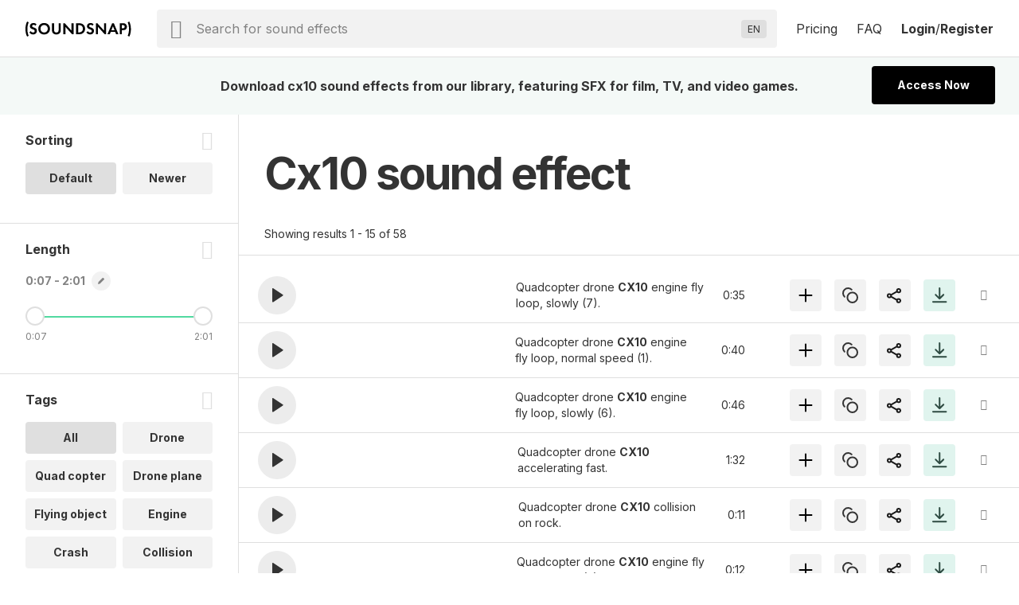

--- FILE ---
content_type: text/html; charset=UTF-8
request_url: https://www.soundsnap.com/tags/cx10
body_size: 17901
content:
            <!DOCTYPE html>
<html lang="en">
  <head>
    <meta
      http-equiv="Content-Type"
      content="text/html; charset=utf-8"
    />
    <meta
      name="viewport"
      content="width=device-width, initial-scale=1, maximum-scale=5"
    />
  <link
    rel="preconnect"
    href="https://cdn.jsdelivr.net"
  />
  <link
    rel="preconnect"
    href="https://ts231.search-soundsnap.com"
  />
  <link
    rel="preconnect"
    href="https://soundsnap-prod.nyc3.digitaloceanspaces.com"
  />
      <meta
        name="robots"
        content="index, follow"
      />
      <title>
         Cx10 Sound Effects Download | SFX Library | Soundsnap          </title>
    <!-- included from: /src/static/themes/soundsnap5/layouts/_default/baseof.php -->
      <meta
        name="description"
        content="cx10 sound effects. Download cx10 sounds from our library of 500000+ SFX for TV, film and video games."
      />
    <!-- included from: /src/static/themes/soundsnap5/layouts/_default/baseof.php -->
      <meta
        name="keywords"
        content="cx10 sound effects, cx10 sfx, cx10 sounds"
      />
      <link
        rel="canonical"
        href="https://www.soundsnap.com/tags/cx10"
      />
      <meta
        property="og:title"
        content=" Cx10 Sound Effects Download | SFX Library | Soundsnap | Soundsnap"
      />
    <!-- included from: /src/static/themes/soundsnap5/layouts/_default/baseof.php -->
      <meta
        property="og:description"
        content="cx10 sound effects. Download cx10 sounds from our library of 500000+ SFX for TV, film and video games."
      />
    <!-- included from: /src/static/themes/soundsnap5/layouts/_default/baseof.php -->
      <meta
        property="og:url"
        content="https://www.soundsnap.com/tags/cx10"
      />
    <meta
      property="og:type"
      content="website"
    />
        <meta
      property="og:image"
      content="/themes/soundsnap5/assets/og_logo.png"
    />
            <meta
      name="google-site-verification"
      content="B4IdGpdkkagNMrdHBtxy8TWd2487d8QO92KqRd9NhOM"
    />
                <link
      rel="icon"
      type="image/png"
      href="/themes/soundsnap5/assets/favicon.png"
    />
            <link
      rel="apple-touch-icon"
      href="/themes/soundsnap5/assets/apple-touch-icon-precomposed.png"
    />
    <link
      rel="apple-touch-icon-precomposed"
      href="/themes/soundsnap5/assets/apple-touch-icon-precomposed.png"
    />
        <!--replaced_css_output_head-->
<link rel="stylesheet" href="/./themes/soundsnap5/style.min.69147563.css" type="text/css">
    <!--replaced_dynamic_data-->
<script>var dynamic_data = {"user":{},"assetsPath":"\/themes\/soundsnap5\/assets","confirmMailImage":"\/themes\/soundsnap5\/assets\/svg\/confirm-email.svg","audioTypeSingular":"Sound","termsConfig":{"artist":{"defaultFilterField":"user.uid","defaultSearchField":"user.url","facetFields":"user.name, user.uid","fieldId":"user.uid","generalName":"library","hasDefaultFilter":true,"isHierarchial":false,"pageName":"dynamic_user","picturePath":"user.picturePath","siteName":"user.name","siteTitle":"Library","siteUrl":"user-url","siteUrlField":"user.url"},"attribute":{"defaultSearchField":"vocab.attribute.name","facetFields":"vocab.attribute.name, vocab.attribute.url","generalName":"attribute","hasDefaultFilter":false,"isHierarchial":false,"pageName":"dynamic_attribute","siteName":"vocab.attribute.name","siteTitle":"Attribute","siteUrl":"vocab-attribute","siteUrlField":"vocab.attribute.url"},"attribute_v2":{"defaultSearchField":"vocab.attribute_v2.name","facetFields":"vocab.attribute_v2.name, vocab.attribute_v2.url","generalName":"attribute_v2","hasDefaultFilter":false,"isHierarchial":false,"pageName":"dynamic_attribute_v2","siteName":"vocab.attribute_v2.name","siteTitle":"Attribute Music","siteUrl":"vocab-attribute_v2","siteUrlField":"vocab.attribute_v2.url"},"category":{"defaultSearchField":"vocab.category.lvl.0","defaultSearchFieldLv1":"vocab.category.lvl.1","facetFields":"vocab.category.lvl.0, vocab.category.url, vocab.category.lvl.1","generalName":"categories","hasDefaultFilter":false,"isHierarchial":true,"pageName":"dynamic_category","siteName":"category","siteTitle":"Category","siteUrl":"vocab-category","siteUrlField":"vocab.category.url"},"collection":{"defaultSearchField":"vocab.playlist.audio.name","facetFields":"vocab.playlist.audio.name, vocab.playlist.audio.url","generalName":"collection","hasDefaultFilter":false,"isHierarchial":false,"pageName":"dynamic_playlist.audio","siteName":"vocab.playlist.audio.name","siteTitle":"Collection","siteUrl":"vocab-playlist-audio","siteUrlField":"vocab.playlist.audio.url"},"genre":{"defaultSearchField":"vocab.genre.lvl.0","defaultSearchFieldLv1":"vocab.genre.lvl.1","facetFields":"vocab.genre.lvl.0, vocab.genre.url, vocab.genre.lvl.1","generalName":"genre","hasDefaultFilter":false,"isHierarchial":true,"pageName":"dynamic_genre","siteName":"genre","siteTitle":"Genre","siteUrl":"vocab-genre","siteUrlField":"vocab.genre.url"},"genre_tag":{"defaultSearchField":"vocab.genre_tag.name","facetFields":"vocab.genre_tag.name, vocab.genre_tag.url","generalName":"genre_tag","hasDefaultFilter":false,"isHierarchial":false,"pageName":"dynamic_genre_tag","siteName":"vocab.genre_tag.name","siteTitle":"Genre","siteUrl":"vocab-genre_tag","siteUrlField":"vocab.genre_tag.url"},"instrument":{"defaultSearchField":"vocab.instrument.name","facetFields":"vocab.instrument.name, vocab.instrument.url","generalName":"instrument","hasDefaultFilter":false,"isHierarchial":false,"pageName":"dynamic_instrument","siteName":"instrument","siteTitle":"Instrument","siteUrl":"vocab-instrument","siteUrlField":"vocab.instrument.url"},"mood":{"defaultSearchField":"vocab.mood.name","facetFields":"vocab.mood.name, vocab.mood.url","generalName":"mood","hasDefaultFilter":false,"isHierarchial":false,"pageName":"dynamic_mood","siteName":"vocab.mood","siteTitle":"Mood","siteUrl":"vocab-mood","siteUrlField":"vocab.mood.url"},"playlist":{"defaultSearchField":"vocab.playlist.beat.name","facetFields":"vocab.playlist.beat.name, vocab.playlist.beat.url","generalName":"playlist","hasDefaultFilter":false,"isHierarchial":false,"pageName":"dynamic_playlist.beat","siteName":"vocab.playlist.beat.name","siteTitle":"Playlist","siteUrl":"vocab-playlist-beat","siteUrlField":"vocab.playlist.beat.url"},"playlist_music":{"defaultSearchField":"vocab.playlist.music.name","facetFields":"vocab.playlist.beat.name, vocab.playlist.music.url","generalName":"playlist","hasDefaultFilter":false,"isHierarchial":false,"pageName":"dynamic_playlist.music","siteName":"vocab.playlist.music.name","siteTitle":"Playlist","siteUrl":"vocab-playlist-music","siteUrlField":"vocab.playlist.music.url"},"similar_to":{"defaultSearchField":"vocab.similar_to.name","facetFields":"vocab.similar_to.name, vocab.similar_to.url","generalName":"similar_to","hasDefaultFilter":false,"isHierarchial":false,"pageName":"dynamic_similar_to","siteName":"vocab.similar_to.name","siteTitle":"Similar to","siteUrl":"vocab-similar_to","siteUrlField":"vocab.similar_to.url"},"tag":{"defaultSearchField":"vocab.tag.name","facetFields":"vocab.tag.name, vocab.tag.url","generalName":"tags","hasDefaultFilter":false,"isHierarchial":false,"pageName":"dynamic_tag","siteName":"vocab.tag.name","siteTitle":"Tags","siteUrl":"vocab-tag","siteUrlField":"vocab.tag.url"},"video_theme":{"defaultSearchField":"vocab.video_theme.name","facetFields":"vocab.video_theme.name, vocab.video_theme.url","generalName":"video_theme","hasDefaultFilter":false,"isHierarchial":false,"pageName":"dynamic_video_theme","siteName":"vocab.video_theme.name","siteTitle":"Video Theme","siteUrl":"vocab-video_theme","siteUrlField":"vocab.video_theme.url"}},"themeName":"soundsnap5","themesMatrix":{"sounds":{"full_title":"Sound Effects","search_placeholder":"Search for sound effects","short_title":"SFX","theme_name":"soundsnap5","theme_prefix":"","typesense_search_filter_type":"audio"}},"virtualDomainCurrentPath":"","virtualDomainPathFound":{},"virtualDomainPathsAvailable":{"0":"sound-effects"},"virtualDomainPathRootAlias":"\/sound-effects","virtualDomainPathIgnorePrefix":{"0":"\/files","1":"\/misc","2":"\/includes","3":"\/js"},"virtualDomainPathIgnoreExact":{"0":"\/"},"searchText":"cx10","staffPickKeyWord":"","pageType":"dynamic_tag","termMetadata":{"page_title":" Cx10 Sound Effects Download | SFX Library | Soundsnap","description":"cx10 sound effects. Download cx10 sounds from our library of 500000+ SFX for TV, film and video games.","keywords":"cx10 sound effects, cx10 sfx, cx10 sounds","canonical":"https:\/\/www.soundsnap.com\/tags\/cx10"},"perPage":15,"productGroups":{"packs":[],"subscriptions":[{"id":112,"price":185,"rid":112,"name":"6-Month Subscription","available":1,"description":"Download 75 sounds a month","tracker":"","position":"0","notes":"<div>75 sounds a month<\/div><div>Access 550k SFX<span class=\"icon-info js-tooltip\"><\/span><div id=\"tooltip_6975ecfaf1d601.45897684\" class=\"info-tooltip\">5x to 10x bigger than most professional sound libraries<\/div><\/div><div>Use anywhere, forever<span class=\"icon-info js-tooltip\"><\/span><div id=\"tooltip_6975ecfaf1d744.04873591\" class=\"info-tooltip\">No renewals needed: every sound is cleared for all platforms, permanently<\/div><\/div>","type_description":"75 SFX \/ month and AI Voiceover","image":"assets\/svg\/product-6_months.svg","duration":0,"recurring":1,"api_code":"6_months_149","allow_addons":0,"addons":0,"new_users_only":0,"intervalLength":6,"intervalUnit":"months","totalBillingCycles":1,"trialLength":0,"trialUnit":"days","experiment_id":"","experiment_only":0,"ac_tag_id":"165","features":[""],"group_code":"","experiments":[],"length_formatted":"annually","price_formatted":"31","currency_symbol":"$","currency":"USD","is_current":false,"is_default":false,"is_allowed":true,"checkout_url":"\/register\/secure\/api\/purchase\/112","strTrial":null,"strInterval":" \/mo"},{"id":111,"price":299,"rid":111,"name":"12-Month Subscription","available":1,"description":"Download unlimited sounds","tracker":"<script>\r\nwindow.addEventListener('load', (event) => {\r\n    fathom.trackGoal('KU58HLGA', 29000);\r\n});\r\n<\/script>","position":"3","notes":"<div>Unlimited sound effects<\/div><div>Access 550k SFX<span class=\"icon-info js-tooltip\"><\/span><div id=\"tooltip_6975ecfaf296e0.55431284\" class=\"info-tooltip\">10x bigger than most professional sound libraries<\/div><\/div><div>Use anywhere, forever<span class=\"icon-info js-tooltip\"><\/span><div id=\"tooltip_6975ecfaf29797.50929847\" class=\"info-tooltip\">No renewals needed: every sound is cleared for all platforms, permanently<\/div><\/div>","type_description":"Unlimited sound effects","image":"assets\/svg\/product-annual.svg","duration":0,"recurring":1,"api_code":"annual_249","allow_addons":1,"addons":[{"id":"x5i0irlds3xg","object":"add_on","planId":"ohh6rn73p678","code":"seats_addon","state":"active","name":"Seats","addOnType":"fixed","usageType":null,"usagePercentage":null,"measuredUnitId":null,"displayQuantity":false,"defaultQuantity":1,"accountingCode":"","taxCode":"digital","harmonizedSystemCode":null,"revenueScheduleType":"evenly","optional":true,"currencies":[],"usageTimeframe":"billing_period","usageCalculationType":null,"tierType":"tiered","tiers":[{"endingQuantity":1,"currencies":[{"currency":"USD","unitAmount":299,"unitAmountDecimal":null},{"currency":"EUR","unitAmount":259,"unitAmountDecimal":null}]},{"endingQuantity":999999999,"currencies":[{"currency":"USD","unitAmount":254,"unitAmountDecimal":null},{"currency":"EUR","unitAmount":237,"unitAmountDecimal":null}]}],"percentageTiers":[],"item":null,"externalSku":null,"createdAt":"2025-06-26T15:47:03Z","updatedAt":"2025-11-20T09:50:11Z","deletedAt":null}],"new_users_only":0,"intervalLength":12,"intervalUnit":"months","totalBillingCycles":1,"trialLength":0,"trialUnit":"days","experiment_id":"","experiment_only":0,"ac_tag_id":"89","features":["Unlimited Channels",1,1,1,1,1,1,1,1,1,1,1,1,1,1,1],"group_code":"","experiments":[],"length_formatted":"annually","price_formatted":"25","currency_symbol":"$","currency":"USD","is_current":false,"is_default":false,"is_allowed":true,"checkout_url":"\/register\/secure\/api\/purchase\/111","strTrial":null,"strInterval":" \/mo","saving":"19%"}],"addon_plans":[{"id":111,"price":299,"rid":111,"name":"12-Month Subscription","available":1,"description":"Download unlimited sounds","tracker":"<script>\r\nwindow.addEventListener('load', (event) => {\r\n    fathom.trackGoal('KU58HLGA', 29000);\r\n});\r\n<\/script>","position":"3","notes":"<div>Unlimited sound effects<\/div><div>Access 550k SFX<span class=\"icon-info js-tooltip\"><\/span><div id=\"tooltip_6975ecfaf296e0.55431284\" class=\"info-tooltip\">10x bigger than most professional sound libraries<\/div><\/div><div>Use anywhere, forever<span class=\"icon-info js-tooltip\"><\/span><div id=\"tooltip_6975ecfaf29797.50929847\" class=\"info-tooltip\">No renewals needed: every sound is cleared for all platforms, permanently<\/div><\/div>","type_description":"Unlimited sound effects","image":"assets\/svg\/product-annual.svg","duration":0,"recurring":1,"api_code":"annual_249","allow_addons":1,"addons":[{"id":"x5i0irlds3xg","object":"add_on","planId":"ohh6rn73p678","code":"seats_addon","state":"active","name":"Seats","addOnType":"fixed","usageType":null,"usagePercentage":null,"measuredUnitId":null,"displayQuantity":false,"defaultQuantity":1,"accountingCode":"","taxCode":"digital","harmonizedSystemCode":null,"revenueScheduleType":"evenly","optional":true,"currencies":[],"usageTimeframe":"billing_period","usageCalculationType":null,"tierType":"tiered","tiers":[{"endingQuantity":1,"currencies":[{"currency":"USD","unitAmount":299,"unitAmountDecimal":null},{"currency":"EUR","unitAmount":259,"unitAmountDecimal":null}]},{"endingQuantity":999999999,"currencies":[{"currency":"USD","unitAmount":254,"unitAmountDecimal":null},{"currency":"EUR","unitAmount":237,"unitAmountDecimal":null}]}],"percentageTiers":[],"item":null,"externalSku":null,"createdAt":"2025-06-26T15:47:03Z","updatedAt":"2025-11-20T09:50:11Z","deletedAt":null}],"new_users_only":0,"intervalLength":12,"intervalUnit":"months","totalBillingCycles":1,"trialLength":0,"trialUnit":"days","experiment_id":"","experiment_only":0,"ac_tag_id":"89","features":["Unlimited Channels",1,1,1,1,1,1,1,1,1,1,1,1,1,1,1],"group_code":"","experiments":[],"length_formatted":"annually","price_formatted":"25","currency_symbol":"$","currency":"USD","is_current":false,"is_default":false,"is_allowed":true,"checkout_url":"\/register\/secure\/api\/purchase\/111","strTrial":null,"strInterval":" \/mo"}],"highestSubscription":299,"is_single":false,"download_stats":{"_SUBSCRIBED":false,"subscription_start":1769336058,"subscription_duration":315360000,"subscription_end":2084696058,"subscription_period_end":2084696058,"trial_end":0,"price":0,"available":0,"new_users_only":0,"experiment_only":0,"experiment_id":"","name":"Not Subscribed","description":"Not Subscribed","position":0,"notes":"Not subscribed","type_description":"No subscription present","image":"","api_code":"","tracking":{"script":""},"recurring":0,"intervalLength":0,"intervalUnit":"seconds","totalBillingCycles":0,"trialLength":0,"trialUnit":"seconds","_unsafe":true,"id":0,"limits":{"audio":{"download":{"max":0,"reset":0,"on_exceed":"DENY","usage":{"id_type":null,"session":0,"period_time":0,"count":0,"sub_started":null,"notified":null,"notified_date":null,"license":"audio"}}},"el-tts":{"download":{"max":0,"reset":0,"on_exceed":"DENY","usage":{"id_type":null,"session":0,"period_time":0,"count":0,"sub_started":null,"notified":null,"notified_date":null,"license":"el-tts"}}}},"_EXTRA_ROLES":[],"_SM":{"_handler":"","_handles_email":false,"_degraded":false},"_is_expired":false,"trial_active":false},"compare_features":["<span class=\"tooltip text-underline\">Monetization<\/span><div id=\"tooltip_6975ecfaf2f342.05591618\" class=\"info-tooltip\">The number of social channels where you\u2019re allowed to monetize when including our sounds<\/div>","<span class=\"tooltip text-underline\">Client work allowed<\/span><div id=\"tooltip_6975ecfaf2f439.63753863\" class=\"info-tooltip\">Use in projects and work you are doing for clients<\/div>","<span class=\"tooltip text-underline\">Web & Social<\/span><div id=\"tooltip_6975ecfaf2f550.22943989\" class=\"info-tooltip\">Websites, any social media platform (Instagram, TikTok, YouTube etc.)<\/div>","<span class=\"tooltip text-underline\">Podcasts<\/span><div id=\"tooltip_6975ecfaf2f5f7.83660859\" class=\"info-tooltip\">Free or revenue-generating, on any platform<\/div>","<span class=\"tooltip text-underline\">Corporate Videos & Personal Use<\/span><div id=\"tooltip_6975ecfaf2f776.10591828\" class=\"info-tooltip\">For usage internally within a single organization, for weddings, or projects viewed privately<\/div>","<span class=\"tooltip text-underline\">Digital Ads<\/span><div id=\"tooltip_6975ecfaf2f938.51100141\" class=\"info-tooltip\">Online ads that appear on websites or social media<\/div>","<span class=\"tooltip text-underline\">Apps up to $500k budget<\/span><div id=\"tooltip_6975ecfaf2f9b5.84225036\" class=\"info-tooltip\">Free or revenue-generating software including mobile apps<\/div>","<span class=\"tooltip text-underline\">Film \/ Trailers up to 500k budget<\/span><div id=\"tooltip_6975ecfaf2fa01.49601314\" class=\"info-tooltip\">Films or film trailers by any distribution channel, plays and live performances<\/div>","<span class=\"tooltip text-underline\">Video Games up to 500k budget<\/span><div id=\"tooltip_6975ecfaf2fa30.18634196\" class=\"info-tooltip\">Video games and video game trailers by any distribution channel<\/div>","<span class=\"tooltip text-underline\">TV and Radio (broadcast)<\/span><div id=\"tooltip_6975ecfaf2fca3.24296001\" class=\"info-tooltip\">Any project (ads, networking, Programming, etc.) on broadcast TV or radio<\/div>","<span class=\"tooltip text-underline\">VOD\/OTT<\/span><div id=\"tooltip_6975ecfaf2fd25.20665894\" class=\"info-tooltip\">\u2018On demand\u2019 services (Netflix, HBO, cable and satellite on demand, etc.)<\/div>","<span class=\"tooltip text-underline\">OOH<\/span><div id=\"tooltip_6975ecfaf2fd77.42357668\" class=\"info-tooltip\">Out of home advertising - physical public display, arenas and stadiums<\/div>","<span class=\"tooltip text-underline\">Industrial<\/span><div id=\"tooltip_6975ecfaf2fdb9.81694478\" class=\"info-tooltip\">Events, conferences, tradeshows and physical points of sale<\/div>","<span class=\"tooltip text-underline\">Apps over $500k budget<\/span><div id=\"tooltip_6975ecfaf2ffb0.54816786\" class=\"info-tooltip\">Software or mobile apps with a budget over $500k<\/div>","<span class=\"tooltip text-underline\">Film \/ Trailers over $500k budget<\/span><div id=\"tooltip_6975ecfaf30038.25399556\" class=\"info-tooltip\">Major film and trailers for movies with a budget over $500k<\/div>","<span class=\"tooltip text-underline\">Video Games over $500K budget<\/span><div id=\"tooltip_6975ecfaf30070.76312462\" class=\"info-tooltip\">Major video games and video game trailers with a budget over $500k<\/div>"],"grouped_plans":[]},"facetPerPage":1,"sleepImage":"\/themes\/soundsnap5\/assets\/svg\/sleep.svg","titleSuffix":"Soundsnap","searchPageAllHeading":"All sound effects","searchPageDefaultHeading":"sound effects","searchPageTermHeading":"sound effect","searchSortingConfig":{"dateAdded":{"text":"Newer","value":2},"relevance":{"text":"Default","value":1}},"favGroupListByCreated":{"data":[]},"minAutoCompleteChars":2,"searchFilterType":"audio","typesenseSearchHost":"bcedfyjrhaqpigx4p","typesenseSearchKey":"[base64]","typesenseNodes":{"0":"ts231.search-soundsnap.com"},"typesenseConnectionWaitTime":6000,"audioType":"Sounds","urlAliasMatrix":{"url":{"external":"{url_name}","internal":"node\/{nid}"},"user-url":{"external":"user-name\/{user.url_name}","internal":"user\/{user.uid}"},"vocab-category":{"external":"{category.parent_child_path}","internal":"taxonomy\/term\/{category.tid}"},"vocab-playlist-audio":{"external":"playlist\/{playlist.audio.url_name}","internal":"taxonomy\/term\/{playlist.audio.tid}"},"vocab-tag":{"external":"tags\/{tag.url_name}","internal":"taxonomy\/term\/{tag.tid}"},"vocab-ucs":{"external":"","internal":"","sitemap":false}},"hasHighlights":true,"queryParams":{"fuzzy":{"modeParameters":{"drop_tokens_threshold":3,"num_typos":2,"prioritize_exact_match":false,"prioritize_token_position":false,"typo_tokens_threshold":3},"searchMode":"fuzzy"},"strict":{"modeParameters":{"num_typos":0},"searchMode":"strict"}},"typesenseSearchCollection":"prod-latest","searchMode":false,"currentThemeName":"soundsnap5","searchPlaceholder":"Search for sound effects","languages":{"0":["Abkhaz (AB)","ab"],"1":["Acehnese (ACE)","ace"],"2":["Acholi (ACH)","ach"],"3":["Afrikaans (AF)","af"],"4":["Albanian (SQ)","sq"],"5":["Alur (ALZ)","alz"],"6":["Amharic (AM)","am"],"7":["Arabic (AR)","ar"],"8":["Armenian (HY)","hy"],"9":["Assamese (AS)","as"],"10":["Awadhi (AWA)","awa"],"11":["Aymara (AY)","ay"],"12":["Azerbaijani (AZ)","az"],"13":["Balinese (BAN)","ban"],"14":["Bambara (BM)","bm"],"15":["Bashkir (BA)","ba"],"16":["Basque (EU)","eu"],"17":["Batak Karo (BTX)","btx"],"18":["Batak Simalungun (BTS)","bts"],"19":["Batak Toba (BBC)","bbc"],"20":["Belarusian (BE)","be"],"21":["Bemba (BEM)","bem"],"22":["Bengali (BN)","bn"],"23":["Betawi (BEW)","bew"],"24":["Bhojpuri (BHO)","bho"],"25":["Bikol (BIK)","bik"],"26":["Bosnian (BS)","bs"],"27":["Breton (BR)","br"],"28":["Bulgarian (BG)","bg"],"29":["Buryat (BUA)","bua"],"30":["Cantonese (YUE)","yue"],"31":["Catalan (CA)","ca"],"32":["Cebuano (CEB)","ceb"],"33":["Chichewa (NY)","ny"],"34":["Chinese (Simplified) (ZH)","zh"],"35":["Chinese (Traditional) (ZH-TW)","zh-TW"],"36":["Chuvash (CV)","cv"],"37":["Corsican (CO)","co"],"38":["Crimean Tatar (CRH)","crh"],"39":["Croatian (HR)","hr"],"40":["Czech (CS)","cs"],"41":["Danish (DA)","da"],"42":["Dhivehi (DV)","dv"],"43":["Dinka (DIN)","din"],"44":["Dogri (DOI)","doi"],"45":["Dombe (DOV)","dov"],"46":["Dutch (NL)","nl"],"47":["Dzongkha (DZ)","dz"],"48":["English (EN)","en"],"49":["Esperanto (EO)","eo"],"50":["Estonian (ET)","et"],"51":["Ewe (EE)","ee"],"52":["Fijian (FJ)","fj"],"53":["Filipino (TL)","tl"],"54":["Finnish (FI)","fi"],"55":["French (FR)","fr"],"56":["French (Canada) (FR-CA)","fr-CA"],"57":["Frisian (FY)","fy"],"58":["Fulani (FF)","ff"],"59":["Ga (GAA)","gaa"],"60":["Galician (GL)","gl"],"61":["Georgian (KA)","ka"],"62":["German (DE)","de"],"63":["Greek (EL)","el"],"64":["Guarani (GN)","gn"],"65":["Gujarati (GU)","gu"],"66":["Haitian Creole (HT)","ht"],"67":["Hakha Chin (CNH)","cnh"],"68":["Hausa (HA)","ha"],"69":["Hawaiian (HAW)","haw"],"70":["Hebrew (IW)","iw"],"71":["Hiligaynon (HIL)","hil"],"72":["Hindi (HI)","hi"],"73":["Hmong (HMN)","hmn"],"74":["Hungarian (HU)","hu"],"75":["Hunsrik (HRX)","hrx"],"76":["Icelandic (IS)","is"],"77":["Igbo (IG)","ig"],"78":["Ilocano (ILO)","ilo"],"79":["Indonesian (ID)","id"],"80":["Irish (GA)","ga"],"81":["Italian (IT)","it"],"82":["Japanese (JA)","ja"],"83":["Javanese (JW)","jw"],"84":["Kannada (KN)","kn"],"85":["Kapampangan (PAM)","pam"],"86":["Kazakh (KK)","kk"],"87":["Khmer (KM)","km"],"88":["Kiga (CGG)","cgg"],"89":["Kinyarwanda (RW)","rw"],"90":["Kituba (KTU)","ktu"],"91":["Konkani (GOM)","gom"],"92":["Korean (KO)","ko"],"93":["Krio (KRI)","kri"],"94":["Kurdish (Kurmanji) (KU)","ku"],"95":["Kurdish (Sorani) (CKB)","ckb"],"96":["Kyrgyz (KY)","ky"],"97":["Lao (LO)","lo"],"98":["Latgalian (LTG)","ltg"],"99":["Latin (LA)","la"],"100":["Latvian (LV)","lv"],"101":["Ligurian (LIJ)","lij"],"102":["Limburgish (LI)","li"],"103":["Lingala (LN)","ln"],"104":["Lithuanian (LT)","lt"],"105":["Lombard (LMO)","lmo"],"106":["Luganda (LG)","lg"],"107":["Luo (LUO)","luo"],"108":["Luxembourgish (LB)","lb"],"109":["Macedonian (MK)","mk"],"110":["Maithili (MAI)","mai"],"111":["Makassar (MAK)","mak"],"112":["Malagasy (MG)","mg"],"113":["Malay (MS)","ms"],"114":["Malay (Jawi) (MS-ARAB)","ms-Arab"],"115":["Malayalam (ML)","ml"],"116":["Maltese (MT)","mt"],"117":["Maori (MI)","mi"],"118":["Marathi (MR)","mr"],"119":["Meadow Mari (CHM)","chm"],"120":["Meiteilon (Manipuri) (MNI-MTEI)","mni-Mtei"],"121":["Minang (MIN)","min"],"122":["Mizo (LUS)","lus"],"123":["Mongolian (MN)","mn"],"124":["Myanmar (Burmese) (MY)","my"],"125":["Ndebele (South) (NR)","nr"],"126":["Nepalbhasa (Newari) (NEW)","new"],"127":["Nepali (NE)","ne"],"128":["Norwegian (NO)","no"],"129":["Nuer (NUS)","nus"],"130":["Occitan (OC)","oc"],"131":["Odia (Oriya) (OR)","or"],"132":["Oromo (OM)","om"],"133":["Pangasinan (PAG)","pag"],"134":["Papiamento (PAP)","pap"],"135":["Pashto (PS)","ps"],"136":["Persian (FA)","fa"],"137":["Polish (PL)","pl"],"138":["Portuguese (Brazil) (PT)","pt"],"139":["Portuguese (Portugal) (PT-PT)","pt-PT"],"140":["Punjabi (Gurmukhi) (PA)","pa"],"141":["Punjabi (Shahmukhi) (PA-ARAB)","pa-Arab"],"142":["Quechua (QU)","qu"],"143":["Romani (ROM)","rom"],"144":["Romanian (RO)","ro"],"145":["Rundi (RN)","rn"],"146":["Russian (RU)","ru"],"147":["Samoan (SM)","sm"],"148":["Sango (SG)","sg"],"149":["Sanskrit (SA)","sa"],"150":["Scots Gaelic (GD)","gd"],"151":["Sepedi (NSO)","nso"],"152":["Serbian (SR)","sr"],"153":["Sesotho (ST)","st"],"154":["Seychellois Creole (CRS)","crs"],"155":["Shan (SHN)","shn"],"156":["Shona (SN)","sn"],"157":["Sicilian (SCN)","scn"],"158":["Silesian (SZL)","szl"],"159":["Sindhi (SD)","sd"],"160":["Sinhala (SI)","si"],"161":["Slovak (SK)","sk"],"162":["Slovenian (SL)","sl"],"163":["Somali (SO)","so"],"164":["Spanish (ES)","es"],"165":["Sundanese (SU)","su"],"166":["Swahili (SW)","sw"],"167":["Swati (SS)","ss"],"168":["Swedish (SV)","sv"],"169":["Tajik (TG)","tg"],"170":["Tamil (TA)","ta"],"171":["Tatar (TT)","tt"],"172":["Telugu (TE)","te"],"173":["Tetum (TET)","tet"],"174":["Thai (TH)","th"],"175":["Tigrinya (TI)","ti"],"176":["Tsonga (TS)","ts"],"177":["Tswana (TN)","tn"],"178":["Turkish (TR)","tr"],"179":["Turkmen (TK)","tk"],"180":["Twi (AK)","ak"],"181":["Ukrainian (UK)","uk"],"182":["Urdu (UR)","ur"],"183":["Uyghur (UG)","ug"],"184":["Uzbek (UZ)","uz"],"185":["Vietnamese (VI)","vi"],"186":["Welsh (CY)","cy"],"187":["Xhosa (XH)","xh"],"188":["Yiddish (YI)","yi"],"189":["Yoruba (YO)","yo"],"190":["Yucatec Maya (YUA)","yua"],"191":["Zulu (ZU)","zu"],"192":["Hebrew (HE)","he"],"193":["Javanese (JV)","jv"],"194":["Chinese (Simplified) (ZH-CN)","zh-CN"]},"translateLanguageCookie":"ojoo_search_language","translateLanguageTarget":"en","storageHost":{"audio":{"peak":{"method":"stream","perm":"public","s3_url":"https:\/\/soundsnap-prod.nyc3.digitaloceanspaces.com\/{dirName}\/peak\/{nameStripExt}.web.json"},"raw":{"label":"Raw WAV","method":"download","perm":"subscribed","s3_url":"\/audio\/download\/{nid}.raw\/{nameStripExt}.{ext}"},"stream":{"method":"stream","perm":"public","s3_url":"\/play?t=e&p={dirName}\/{nameStripExt}.mp3"}},"SYSTEM":{"session":"soundsnap_id","refresh":"\/_refresh_"}},"truncateMin":12,"truncateMax":24}</script><script>window.isOnSearchPage = true </script><!--replaced_js_output_head-->
<script  src="https://cdn.jsdelivr.net/npm/jquery@3.7.1/dist/jquery.min.js"></script>
<script src="/./themes/soundsnap5/js/head.min.7c449627.js"></script>
    <!--replaced_js_output_head_audio-->
<script src="/./themes/soundsnap5/js/head_audio.min.5f12bf78.js"></script>
    <!--replaced_js_output_gtm-->
<script  src="https://cdn.usefathom.com/script.js" type="text/javascript" data-site="SDZXNTJI" defer="" ></script>
<script id="profitwell-js" data-pw-auth="93f33c4efdc8055597ead9d5363c4beb" >
    (function(i,s,o,g,r,a,m){i[o]=i[o]||function(){(i[o].q=i[o].q||[]).push(arguments)};
          a=s.createElement(g);m=s.getElementsByTagName(g)[0];a.async=1;a.src=r+'?auth='+
        s.getElementById(o+'-js').getAttribute('data-pw-auth');m.parentNode.insertBefore(a,m);
          })(window,document,'profitwell','script','https://public.profitwell.com/js/profitwell.js');profitwell('start', {});
</script>
<script>
var head = document . head;
var script = document . createElement('script');
script . type = 'text/javascript';
script . src = 'https://208508.t.hyros.com/v1/lst/universal-script?ph=126bd69bdcc71e65a4fd3d7766a313e1c4febec9aa04549b9f4e9026fc4fdb48&tag=!clicked&ref_url=' + encodeURI(document . URL);
head . appendChild(script);
</script>
<script>window.dataLayer = window.dataLayer || [];
window.dataLayer.push({'allowTrigger': 'disable'});
</script>
    <!--replaced_js_output_gtm-last-->
<script>(function (w,d,s,l,i){w[l]=w[l]||[];w[l].push({"gtm.start":
      new Date().getTime(),event: "gtm.js" });var f=d.getElementsByTagName(s)[0],
      j=d.createElement(s);j.async=true;j.src="https://load.sst.soundsnap.com/5rszwflrtd.js?"+i;
      f.parentNode.insertBefore(j,f);})(window,document,"script","dataLayer","o=aWQ9R1RNLUtRNUg5VjU%3D&sort=asc");</script>
      </head>
  <body class='ojoo-wrapper'> <!-- included from: /src/static/themes/soundsnap5/layouts/search/single.php -->
  <noscript><iframe src="https://load.sst.soundsnap.com/ns.html?id=GTM-KQ5H9V5" height="0" width="0" style="display:none;visibility:hidden"></iframe></noscript>  <div id="container">
    <div
  id="header-wrapper">
  <div class="header">
    <div class="logo">
      <div class="row flex-vcenter">
        <div class="col-4 mobile-only">
          <div class="responsive-menu-button">
            <span class="icon-menu"></span>
          </div>
        </div>
        <a href="/" class="col-4 col-md-12">
          <img
            alt="Sounds from Soundsnap"
            src="/themes/soundsnap5/assets/svg/logo.svg"
          />
        </a>
        <div class="col-4 mobile-only">
          <div class="icon-search responsive-search-button"></div>
        </div>
      </div>
    </div>
<div
  class="search"
  id="search"
  v-cloak
>
  <search-bar
    :class="{'has-focus': hasFocus }"
  >
    <i class="icon-search"></i>
    <input
      @keydown.up.prevent="select(selected-1)"
      @keydown.down.prevent="select(selected+1)"
      @keydown.left.stop=""
      @keydown.right.stop=""
      @click="focusInput"
      @keyup.enter.prevent="executeSearch()"
      @input="searchQuery = $event.target.value"
      @focus.prevent="setFocus(true, $event)"
      @blur.prevent="setFocus(false, $event)"
      @submit.prevent.stop=""
      :value="searchQuery"
      ref="searchInput"
      :placeholder="viewPort.isMDorWider ? (selectedTheme && selectedTheme.search_placeholder || searchPlaceholder) : 'Search'"
      class="search-input"
      type="text"
      maxlength="128"
      role="searchbox"
      aria-label="Search"
      name="query"
      autocomplete="OFF"
    />
    <i
      class="icon-close"
      v-if="searchQuery && !makingRequest"
      @click.stop.prevent="clear"
      @mousedown.prevent.stop=""
    ></i>
    <i
      class="spin-loader relative"
      v-if="makingRequest"
      @click.stop.prevent="clear"
      @mousedown.prevent.stop=""
    ></i>
  <translate-switcher></translate-switcher>
<!-- included from: /src/static/themes/soundsnap5/layouts/partials/diff/header/theme-switcher.php ---></search-bar>
  <ul
    class="autocomplete"
    v-if="hasFocus && hits.length"
  >
    <li
      v-for="(hit, index) of hits"
      :class="{selected: selected === index}"
      @mousedown.prevent.stop=""
      @click.prevent="executeSearch(hit, $event)"
      :key="hit"
    >
      <a :href="'/search/audio?query='+hit">{{ hit }}</a>
    </li>
  </ul>
  <transition name="fade">
    <div
      id="search-overlay"
      v-if="hasFocus"
      @click="blurInput"
    ></div>
  </transition>
</div>
<!-- included from: /src/static/themes/soundsnap5/layouts/partials/components/header/search-bar.php ---><nav id="main-nav">
  <ul class="menu-bar">
    <li class="mobile-text"><a href="/">Home</a></li>
<li v-cloak v-if="isLoggedIn">
  <a :href="'/user/'+ uid +'/projects'">
    Projects
  </a>
</li>
<li v-if="isLoggedIn">
  <a :href="'/user/'+ uid +'/generate-speech'">
    AI Voiceover
  </a>
</li>
<li><a href="/products">Pricing</a></li>
<li>
  <a
    href="https://soundsnap.zendesk.com/hc/en-us"
    target="_blank"
    >FAQ</a
  >
</li>
<!-- included from: /src/static/themes/soundsnap5/layouts/partials/diff/nav/links.php --->
        <li>
      <a
        href="/login"
        class="profile-name"
        rel="modal:open"
      >Login</a>
      <template v-if="theme.feature.showRegisterLink">
        <span class="desktop-text">/</span>
        <a
          href="/register"
          class="profile-name"
          rel="modal:open"
        >Register</a>
      </template>
    </li>
      </ul>
  <div class="menu-close icon-close"></div>
</nav>
<!-- included from: /src/static/themes/soundsnap5/layouts/partials/components/header/nav.php ---></div>
</div>
<!-- included from: /src/static/themes/soundsnap5/layouts/partials/components/header.php --->
    <div
      id="maincontent"
      class="maincontent"
      v-cloak
    >
      <div
        class="tag-head-promotion"
        v-if="isTagPage && !isLoggedIn"
        ref="infoBar"
      >
        <div v-if="infoBarTagLine">
          {{infoBarTagLine}}
        </div>
        <div v-else>
            Download
            {{infoBarDisplayTerm}}
            sound effects from our library, featuring SFX for film, TV, and video games.</div>
        <template v-if="theme.feature.interstitialModal">
        <a
          href="/products-modal"
          data-modal="md"
          class="btn-primary button-link modal-link"
        >Access Now</a>
        </template>
        <template v-else>
          <a
            href="/products"
            class="btn-primary button-link"
          >Access Now</a>
        </template>
      </div>
      <div
        class="tag-head-promotion"
        v-else-if="isFreePlan"
        ref="infoBar"
      >
          <div>
            Upgrade for full access to sound effects.
          </div>
        <template v-if="theme.feature.interstitialModal">
          <a
            href="/products-modal"
            data-modal="md"
            class="btn-primary button-link modal-link"
          >Upgrade now</a>
        </template>
        <template v-else>
          <a
            href="/products"
            class="btn-primary button-link"
          >Upgrade now</a>
        </template></div>
      <div
        class="browse-header"
        v-if="uiShowingResults || uiSearching || uiInitialPageLoad || uiShowingFilterTooStrict"
      >
        <div v-if="isArtistPage || isCollectionPage">
          <div class="parent-title" v-if="isArtistPage || isCollectionPage">
  <span v-if="isArtistPage">Library</span>
  <span v-if="isCollectionPage">Collection</span>
</div>
<div class="row browse-vocabulary">
  <div class="col-md-8 col-12">
    <h1>{{searchPageHeadline}}</h1>
<!-- included from: /src/static/themes/soundsnap5/layouts/partials/components/search/search-header.php --->
    <under-hood-links
      v-if="isArtistPage"
      :field="artistData.uid"
      title="Edit Artist"
      permission="">
    </under-hood-links>
    <artist-info
      :artist-data="artistData"
      :total="init.totalHits || totalHits"
      v-if="isArtistPage"
    >
    </artist-info>
    <under-hood-links
      v-if="isCollectionPage"
      :field="collectionData.tid"
      title="Edit Collection"
      permission="">
    </under-hood-links>
    <collection-info
      :collection-data="collectionData"
      v-if="isCollectionPage"
    >
    </collection-info>
    <spin-loader v-if="loadingExtraAsset"></spin-loader>
  </div>
  <vocabulary-image 
    :src="artistData.image_cover || collectionData.image_cover"
    :alt="artistData.name || collectionData.name" 
  ></vocabulary-image>
</div>
<!-- included from: /src/static/themes/soundsnap5/layouts/partials/components/search/search-vocabulary-header.php --->
        </div>
        <div v-if="isCategoryPage">
          <div
  v-if="!categories.isMain"
  class="parent-title"
>
  {{ categories.parent.title }}
</div>
<h1>{{searchPageHeadline}}</h1>
<!-- included from: /src/static/themes/soundsnap5/layouts/partials/components/search/search-header.php --->
<div class="categories">
  <div class="sub-categories-container">
    <link-to
      class="pill-filter"
      v-if="!categories.isMain"
      :href="categories.parent.url"
      :spa-open="() => $apps.url.singlePageLoad({ searchTerm: categories.parent.tag, pageType: 'dynamic_category', pathname: categories.parent.url })"
    >
      Back to All {{ categories.parent.title }}
      <span class="desktop-text">Sounds</span>
    </link-to>
    <link-to
      v-if="categories.isMain"
      class="pill-filter"
      v-for="subCategory in categories.parent.subcategories"
      :key="subCategory.url"
      :href="subCategory.url"
      :spa-open="() =>  $apps.url.singlePageLoad({ searchTerm: subCategory.tag, pageType:'dynamic_category', pathname: subCategory.url })"
      :class="{ 'filter-active':  categories.current.tag === subCategory.tag }"
    >
      {{ subCategory.title }}
    </link-to>
  </div>
</div>
<!-- included from: /src/static/themes/soundsnap5/layouts/partials/components/search/search-category-header.php --->
        </div>
        <div v-if="isVector()" class="flex flex-vcenter">
          <a v-if="vectorBackUrl" :href="vectorBackUrl" class="button-icon secondary ojoo-icon-caret-left"></a>
          <h1>Similar to: <span class="text-normal">{{vectorPageHeadline}}</span></h1>
        </div>
        <div v-if="!isCategoryPage && !isArtistPage && !isCollectionPage && !isVector()">
          <h1>{{searchPageHeadline}}</h1>
<!-- included from: /src/static/themes/soundsnap5/layouts/partials/components/search/search-header.php --->
        </div>
      </div>
      <div v-if="uiShowingNoResults">
        <div class="heading-wrapper">
          <img src="/themes/soundsnap5/assets/svg/no-results.svg?1760705050" alt="icon"><br>
          <results-notification notetype="uiNoShowing"></results-notification><div class="description">Make sure your spelling is correct. Otherwise, try browsing our categories below.</div></div>
  <browse-categories
    post-link-text="Sounds"
  ></browse-categories>
<!-- included from: /src/static/themes/soundsnap5/layouts/partials/diff/browse.php --->
      </div>
      <div key="content" id="content" role="main" v-show="!uiShowingNoResults" >
        <div class="container-fluid">
          <div
  v-show="!uiShowingNoResults"
  class="nav-bar-container"
>
  <div class="side-nav-wrapper">
    <div
      id="side-nav-filter"
      class="side-nav"
      ref="sideNav"
      :data-simplebar="!isMobile"
    >
      <div class="nav_container refine_filter">
        <div class="nav_header">
          <div class="refine_item">
            Refine <i class="close_side_nav icon-close" @click="bodyOverlay.isActive=false"></i>
          </div>
        </div>
      </div><sorting-nav
  @toggle-sorting="toggleSorting"
  :sorting-method="sortingMethod"
  data-testid="sorting-filter"
></sorting-nav>
<!-- included from: /src/static/themes/soundsnap5/layouts/partials/components/sidebar/filter/sorting.php ---><slideable-filter
  title="Length"
  ref="length-filter"
  :min="init.min || min || defaults.min"
  :max="init.max || max || defaults.max"
  :selected-min="selectedMin"
  :selected-max="selectedMax"
  @filter="updatePlayTimeFilter"
  data-testid="length-filter"
  :convert-to="toMinSeconds"
  :convert-from="fromMinSeconds"
></slideable-filter>
<!-- included from: /src/static/themes/soundsnap5/layouts/partials/components/sidebar/filter/length.php ---><collapsible-see-more-filter
  title="Tags"
  data-testid="tags-filter"
  :all-items="selectableTags"
  v-slot="{ visibleItems }"
  :expansion-steps="[9, 19]"
>
  <div class="nav_content nav_cols-2" :key="visibleItems.length" role="listbox"  aria-roledescription="Refine Search by selecting Tags">
    <a
      :class="['pill-filter', {'filter-active': !hasTagFilter}]"
      @click="clearTagFilter"
      role="option"
      :aria-selected="!hasTagFilter"
    > All </a>
    <a
      v-for="[tag, count, searchTag, title] in items.filteredFirstIn({ filtered: filteredTags, items: visibleItems })"
      :key="tag"
      @click="addTagsFilter(tag)"
      v-truncate.min
      :class="['pill-filter', {'filter-active': filteredTags.includes(tag)}]"
      role="option"
      :aria-selected="filteredTags.includes(tag)"
    >{{capitalize( title || tag) }}</a>
  </div>
</collapsible-see-more-filter>
<!-- included from: /src/static/themes/soundsnap5/layouts/partials/components/sidebar/filter/tags.php ---><collapsible-see-more-filter
  title="Categories"
  v-show="!isCategoryPage"
  data-testid="categories-filter"
  :all-items="items.filteredFirstIn({ filtered: filteredCategories, items: allCategories })"
  v-slot="{ visibleItems }"
  :expansion-steps="[4, 19]"
>
  <div class="category_content">
    <div class="category_item">
      <div class="parent_category_item">
        <input
          @change="clearCategoryFilter"
          type="checkbox"
          id="allCategory"
          :checked="!hasSubCategoryFilter && !hasCategoryFilter"
          :disabled="(!hasSubCategoryFilter && !hasCategoryFilter) || isCurrentLoading"
          class="form-checkbox"
        />
        <label for="allCategory"></label>
        <label for="allCategory">All</label>
      </div>
    </div>
    <collapsible-item
      class="category_item"
      v-for="[tag, count, searchTag, title] in visibleItems"
      :key="tag"
      :stay-open="filteredCategories.includes(tag)
                || subsByCat.get(tag).some(([tag]) => filteredSubCategories.includes(tag))"
    >
      <template v-slot:item="{ isOpen, toggle }">
        <div class="parent_category_item" @click="toggle">
          <input
            @change="addCategoriesFilter(tag)"
            :checked="filteredCategories.includes(tag)"
            type="checkbox"
            :disabled="isCurrentLoading"
            :id="tag"
            class="form-checkbox"
          />
          <label :for="tag"></label>
          <label :for="tag">
            {{ tag }}
          </label>
          <span class="category-count">
            {{ thousands_separators(count) }}
          </span>
          <i :class="[ 'nav_caret', 'icon-caret_down', isOpen ? 'opened' : 'closed' ]"></i>
        </div>
      </template>
      <template #collapsible>
        <div class="sub_categories">
          <div
            class="sub_category_item"
            v-for="[tag, count, searchTag, title] in subsByCat.get(tag).sort(facetByCount)"
            :key="tag"
          >
            <input
              @change="addSubCategoriesFilter(tag)"
              :disabled="isCurrentLoading"
              class="form-checkbox"
              type="checkbox"
              :checked="filteredSubCategories.includes(tag)"
              :id="tag"
            />
            <label :for="tag"></label>
            <label :for="tag">
              {{ title }}
            </label>
            <span class="category-count">
              {{ thousands_separators(count) }}
            </span>
          </div>
        </div>
      </template>
    </collapsible-item>
  </div>
</collapsible-see-more-filter>
<!-- included from: /src/static/themes/soundsnap5/layouts/partials/components/sidebar/filter/categories.php ---><collapsible-see-more-filter
  title="Libraries" 
  v-show="!isArtistPage"
  data-testid="libraries-filter"
  v-slot="{ visibleItems }"
  :all-items="allLibraries"
  :expansion-steps="[10, 25, Infinity]"
>
  <div class="nav_content" role="listbox" aria-roledescription="Refine Search by selectingLibraries">
    <a
      @click="clearLibraryFilter"
      :class="['pill-filter', {'filter-active': !hasLibraryFilter}]"
      role="option"
      :aria-selected="!hasLibraryFilter"
    >All Libraries</a>
    <a
      v-truncate.max
      v-for="[tag, count, searchTag, title] in items.filteredFirstIn({ filtered: filteredLibraries, items: visibleItems})"
      :disabled="isCurrentLoading"
      :key="tag"
      @click="addLibraryFilter(searchTag)"
      :class="['pill-filter', {'filter-active': filteredLibraries.includes(searchTag)}]"
      role="option"
      :aria-selected="filteredLibraries.includes(tag)"
    >
      {{ capitalize(title) }}
    </a>
  </div>
</collapsible-see-more-filter>
<!-- included from: /src/static/themes/soundsnap5/layouts/partials/components/sidebar/filter/libraries.php ---><!-- included from: /src/static/themes/soundsnap5/layouts/partials/diff/sidebar/using-filters.php ---><div class="nav_button_container">
        <div
          id="nav-update-results"
          class="button-link btn-full"
          :disabled="uiSearching"
          @click="!uiSearching && (bodyOverlay.isActive=false)"
        >
          <template v-if="!uiSearching">
            Update Results ({{ thousands_separators(totalHits || init.totalHits) }})
          </template>
          <spin-loader secondary v-if="uiSearching"></spin-loader>
        </div>
      </div>
    </div>
  </div>
</div>
<!-- included from: /src/static/themes/soundsnap5/layouts/partials/components/sidebar.php --->
          <div class="results-container">
              <div class="controls top">
                <div v-if="totalHits">
                  <span v-if="isVector()">Showing all similar sounds</span>
                  <span v-else>
                    Showing results {{ thousands_separators((getBasicPages + 1)) }} -
                    {{ thousands_separators(getBasicMaxPage) }} of {{ thousands_separators(totalHits) }}
                  </span>
                  <a
                    class="primary-link clear-filters"
                    v-if="hasSearchMode"
                    @click="toggleSearchMode()"
                  >{{ searchModeType }}</a>
                  <a
                    class="primary-link clear-filters"
                    v-show="hasFilters"
                    @click="clearAllFilter()"
                  >Clear filters</a>
                </div>
                <div class="nav_bar_wrapper">
                  <div class="mobile_nav_bar _filters" @click="bodyOverlay.isActive = true">
                    Refine results
                  </div>
                </div>
              </div>
              <div class="load-previous">
                <a v-if="isLoadPrevAllowed" @click="infiniteSearchLoadPrev" class="primary-link">
                  Load Previous Results
                </a>
              </div>
              <div
                class="no-results-container"
                v-if="uiShowingFilterTooStrict"
              >
                <img src="/themes/soundsnap5/assets/svg/filters-green.svg?1760705050" alt="No filtered results" width="64" height="64" />
                <results-notification notetype="uiNoShowingFilters"></results-notification>
                <button
                  @click="clearAllFilter()"
                  class="form-submit btn-sm"
                >
                  Clear Filters
                </button>
              </div>
              <div
                v-show="!uiShowingFilterTooStrict"
                class="search-results-wrapper"
                id="search-results-wrapper"
                ref="searchResultsWrapper"
                :style="{minHeight: returnedData.length
                                  ? Math.max(10, returnedData.length) * 70 + 'px'
                                  : this.preUpdateHeight}"
              >
                <div
                  class="search-results"
                  id="search-results"
                >
                  <audio-teaser
                    v-for="(node, index) in returnedData"
                    :key="node.objectID"
                    :node="node"
                    v-show="!node.hidden"
                  ></audio-teaser>
                </div>
              </div>
              <back-to-top></back-to-top>
          </div>
        </div>
      </div><div v-if="!isLoggedIn && theme.feature.interstitialModal">
  <div id="interstitial" class="modal modal-interstitial">
    <div class="interstitial-container">
      <div class="interstitial-asset">
      </div>
      <div class="interstitial-content">
        <h2>Don't Lose it! Sign up</h2>
        <div class="description">
          Create an account to browse more than 500,000 sounds effects and organize them in projects.
        </div>
        <a href="/register" rel="modal:open" class="button-link btn-full btn-primary">Create account</a>
        <div class="spacing-xl-t text-bigger">Already have an account? <a href="/login" rel="modal:open">Log in</a></div>
      </div>
    </div>
  </div>
</div>
<!-- included from: /src/static/themes/soundsnap5/layouts/partials/diff/audio-teaser/interstitial.php ---><div class="blocker" v-if="uiInfiniteBlocker">
        <div class="page-overlay-msg-wrapper">
          <h3>Are you still previewing sounds?</h3>
          <button @click="handleInfiniteBlocker('yes');" class="form-submit">Yes</button>
          <button @click="handleInfiniteBlocker('no');" class="form-submit">No</button>
        </div>
      </div>    <mobile-sheet-menu>
</mobile-sheet-menu>
<!-- included from: /src/static/themes/soundsnap5/layouts/partials/components/mobile-sheet.php ---><div
  id="jp_container_1"
  class="jp-audio"
  style="display:none"
>
  <div
    class="jp-type-playlist"
    ref="player"
    v-if="showPlayer"
  >
    <div class="jp-gui jp-interface">
      <ul class="jp-controls">
        <li>
          <a
            href="javascript:;"
            class="audio-control jp-previous"
            tabindex="1"
            title="Previous"
            aria-label="Previous"
          >
            Previous
          </a>
        </li>
        <li>
          <a
            href="javascript:;"
            class="audio-control jp-play"
            tabindex="1"
            title="Play"
            aria-label="Play"
          >
            Play
          </a>
        </li>
        <li>
          <a
            href="javascript:;"
            class="audio-control jp-pause"
            tabindex="1"
            title="Pause"
            aria-label="Pause"
          >
            Pause
          </a>
        </li>
        <li>
          <a
            href="javascript:;"
            class="audio-control jp-next"
            tabindex="1"
            title="Next"
            aria-label="Next"
          >
            Next
          </a>
        </li>
        <li>
          <a
            href="javascript:;"
            class="audio-control jp-autoplay"
            tabindex="1"
            title="Enable Autoplay"
            aria-label="Enable Autoplay"
          >
            Play All
          </a>
        </li>
<!-- included from: /src/static/themes/soundsnap5/layouts/partials/diff/player/repeat-button.php --->
        <li>
          <a
            href="javascript:;"
            class="audio-control jp-mute"
            tabindex="1"
            title="Mute"
            aria-label="Mute"
          >
            Mute
          </a>
        </li>
        <li>
          <a
            href="javascript:;"
            class="audio-control jp-unmute"
            tabindex="1"
            title="Unmute"
            aria-label="Unmute"
          >
            Unmute
          </a>
        </li>
      </ul>
      <div class="jp-progress">
        <div
          class="jp-seek-bar"
          style="width: 100%;"
        >
          <slideable-element></slideable-element>
        </div>
      </div>
      <div class="jp-volume-bar">
        <div class="jp-volume-bar-value"></div>
      </div>
      <div class="jp-title-content">
        <div></div>
      </div>
      <div class="audio-actions">
        <jp-extra-controls
          v-if="currentPlayingNode"
          :node="currentPlayingNode"
        ></jp-extra-controls>
      </div>
    </div>
    <div class="jp-playlist">
      <ul>
        <li></li>
      </ul>
    </div>
    <div class="jp-no-solution">To play the media, your browser needs to have javascript enabled</div>
  </div>
</div>
<!-- included from: /src/static/themes/soundsnap5/layouts/partials/components/player.php ---></div>
<script
  type="text/x-template"
  id="audio-teaser-template"
>
  <div :id="'node-'+node.objectID" class="ojoo-teaser">
    <div class="ojoo-audio">
      <div class="audio-row">
          <div class="ojoo-player">
            <span
              :data-nid="node.objectID"
              class="ojoo-button ojoo-play "
              title="Play"
              aria-label="Play"
              role="button"
            >
            </span>
          </div>
          <div class="wave-container">
            <div :id="'wave'+node.objectID" class="wave">
              <div class="wave-loader"></div>
            </div>
          </div><div class="audio-description" v-html="node.highlighted.body"></div>
<div class="audio-duration">{{ node.playTime }}</div>
<!-- included from: /src/static/themes/soundsnap5/layouts/partials/diff/audio-teaser/audio-row.php ---><div class="audio-actions">
          <ul>
                        <favgroup :node="node"></favgroup>
<vector-similar :node="node"></vector-similar>
<Sharegroup :node="node" icon></Sharegroup>
<div v-if="isLoggedIn && !isFreePlan">
  <download-counter-link-icon :href="downloadUrl"></download-counter-link-icon>
</div>
<div v-else-if="isOnSearchPage">
  <link-icon
    type="download"
    href="/products-modal"
    class="modal-link"
    data-modal="md"
></link-icon>
</div>
<div v-else>
  <link-icon
    type="download"
    href="/products"
  ></link-icon>
</div>
<!-- included from: /src/static/themes/soundsnap5/layouts/partials/diff/audio-teaser/more-options.php ---></ul>
        </div>
        <div class="audio-info-collapse">
          <a href="#" class="more-info button-icon sm icon-caret_top_big closed" ref="moreInfo"></a>
        </div>
        <under-hood-links :field="node.objectID" title="Edit" target="_self" permission=""></under-hood-links>
      </div>
      <div class="audio-info audio-row" style="display: none;" ref="secondRow"><div class="audio-filename">
  <h4>Filename</h4>
  <span v-html="node.highlighted.title"></span>
</div>
<div class="audio-category">
  <h4>Category</h4>
  <link-to
    v-if="$apps.categories.attrToCategory[node.categoryTag]"
    class="secondary-link"
    :href="$apps.categories.attrToCategory[node.categoryTag].url"
    :spa-open="() => $apps.url.singlePageLoad({ searchTerm: node.categoryTag, pageType: 'dynamic_category', pathname: $apps.categories.attrToCategory[node.categoryTag].url })"
    v-html="node.highlighted['vocab.category']"
  ></link-to>
</div>
<div class="audio-author">
  <h4>Library</h4>
  <link-to 
    v-if="node.artist && node.artist.url"
    class="secondary-link"
    :href="node.artist.url"
    :spa-open="() => $apps.url.singlePageLoad({ searchTerm: node.artist.tag , pageType: 'dynamic_user', pathname: node.artist.url })"
    v-html="node.highlighted['user.name']"
  ></link-to>
</div>
<div class="audio-file-details">
  <h4>Quality</h4>
  {{ node.quality }}
</div>
<div class="audio-tag audio-info-row">
  <link-to
    v-for="tag in node.tags"
    :key="tag.url"
    :href="tag.url"
    v-html="tag.highlighted"
    class="tag"
    :spa-open="() => $apps.url.singlePageLoad({ searchTerm: tag.title, pageType: 'dynamic_tag', pathname: tag.url })"
  ></link-to>
</div>
<!-- included from: /src/static/themes/soundsnap5/layouts/partials/diff/audio-teaser/audio-info.php ---></div>
    </div>
  </div>
</script> <script
  type="text/x-template"
  id="extra-controls-template"
>
<ul class="jp-extra-player-controls">
    <favgroup :node="node"></favgroup>
<vector-similar :node="node"></vector-similar>
<Sharegroup :node="node" icon></Sharegroup>
<div v-if="isLoggedIn && !isFreePlan">
  <download-counter-link-icon :href="downloadUrl"></download-counter-link-icon>
</div>
<div v-else-if="isOnSearchPage">
  <link-icon
    type="download"
    href="/products-modal"
    class="modal-link"
    data-modal="md"
></link-icon>
</div>
<div v-else>
  <link-icon
    type="download"
    href="/products"
  ></link-icon>
</div>
<!-- included from: /src/static/themes/soundsnap5/layouts/partials/diff/audio-teaser/more-options.php ---></ul>
</script>
<!-- included from: /src/static/themes/soundsnap5/layouts/partials/components/player/extra-controls.php ---><!-- included from: /src/static/themes/soundsnap5/layouts/partials/components/audio-teaser.php ---><div id="infinite-scroll"></div>
  </div>
<!-- included from: /src/static/themes/soundsnap5/layouts/search/single.php -->
<!--replaced_js_output_home-->
  <!--replaced_js_output_footer-->
<script  src="https://cdn.jsdelivr.net/npm/vue@2.6.12/dist/vue.min.js"></script>
<script  src="https://cdn.jsdelivr.net/npm/typesense@0.15.0/dist/typesense.min.js"></script>
<script  src="https://cdn.jsdelivr.net/npm/jquery-modal@0.9.1/jquery.modal.min.js"></script>
<script src="/./themes/soundsnap5/js/footer.min.cfaf5d9f.js"></script><script>
    $j(document).ready(function () {
      var $window = $j(window)
      var w_width = $window.width()
      //mobile subcategories scroll
      if ($j('.sub-categories-container > .pill-filter.filter-active').length) {
        var tab_pos = $j('.sub-categories-container > .pill-filter.filter-active').offset().left
        if (tab_pos > w_width) {
          $j('.sub-categories-container').animate({ scrollLeft: tab_pos }, 100)
        }
      }
    })
  </script><!--replaced_js_output_footer_audio-->
<script  src="https://cdn.jsdelivr.net/npm/simplebar@5.3.4/dist/simplebar.min.js"></script>
<script src="/./themes/soundsnap5/js/footer_audio.min.8840afe2.js"></script>
  <script id="mount">
    apps.doMount('product', productApp, '#main')
    apps.doMount('searchApp', searchApp, '#maincontent')
    apps.doMount('querySuggest', querySuggestApp, '#search')
    apps.doMount('messagesApp', messagesApp, '#messages')
  </script>
<!-- included from: /src/static/themes/soundsnap5/layouts/search/single.php -->
<script id="mount-all">
    if (typeof querySuggestApp !== undefined) apps.doMount('querySuggest', querySuggestApp, '#search')
    if (typeof menuApp !== undefined) apps.doMount('menulApp', menulApp, '#main-nav')
    if (typeof loginApp !== undefined) apps.doMount('loginApp', loginApp, '#maincontent')
    //if (typeof messagesApp !== undefined) apps.doMount('messagesApp', messagesApp, '#messages')
  </script>
  </body>
</html>
